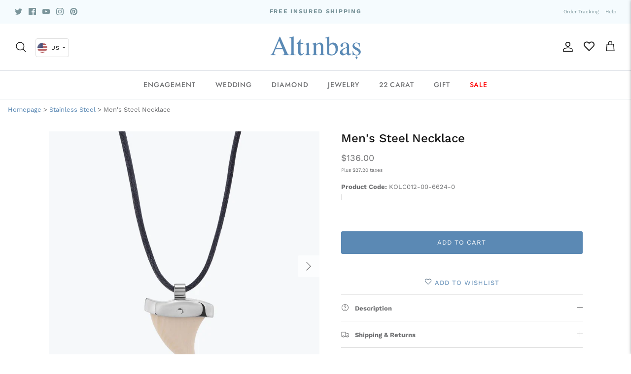

--- FILE ---
content_type: text/css
request_url: https://www.altinbas.us/cdn/shop/t/11/assets/custom-style.css?v=29794776952381239271706697469
body_size: 680
content:
/** Shopify CDN: Minification failed

Line 195:2 Unexpected "}"

**/


a.iWishAddColl {
    right: 0px;}
.fa-angle-down:before {
    content: "\f107" !important;
}
.section-apps .container {
  max-width:100%;
}
.evm-wscontainer{
  max-width:100% !important;
}
.popup_form_wrapper{
  padding:55px;
}
.language-options{
  font-family: 'Futura';
}

#shopify-section-template--17053180100901__606224af-bff6-4a1f-92ab-32a732570d58{
  margin-top:-75px;
}
.description-dynamic{
  margin-bottom: 10px;
  margin-top: 20px;
}
.product_breadcrumbs{
  
    margin-left: 15px;
    margin-bottom: 15px;
    margin-top: -30px;

}
.filter-group--availability {
  display:none;
}

.product-label.product-label--campaign > span {
  background: #ff5d60;
  font-weight:600;
}

.filters {
  overflow:auto !important;
}

.lightly-spaced-row-above {
    margin-top: 0.8rem; }

.page-header.page-header--with-upper-spacing
{
  margin-top:-1px;
}

.btn.btn--tertiary {
    padding: 0.9em 20px;
    background: #f6f6f6;
    color: #707173;
    border-color: #ebebeb;
    font-weight: 500;
}
.product-label>span {
    font-size: 12px;
    font-family: 'Futura';
}

.product-label.product-label--zirconia > span {
  background: #126772;
}
.product-label.product-label--labdiamond > span {
  background: #8971b6;
}

.pagetitle.h3-style {

  text-transform:uppercase;
  color: #707173;
  font-family: Work Sans;
}

.rte.cf.align-center.reading-width {

    color: #707173;
    letter-spacing: 0.5px;
    font-size: 14px;
    font-family: Futura, sans-serif;
}


.navigation-title {
  text-transform: uppercase;
  letter-spacing: 0.9px;
  font-size:14px;
}

.collection_breadcrumbs{
  padding-left:30px;
  padding-right:30px;
}

.logo-area__left__inner {
  flex-grow: 0;
}
.header-language-switcher{
  margin-left: 10px !important;
}
.product-label--new-in{
    position:absolute;
    right:1px;
    top:1px;
  }
@media only screen and (max-width: 767px) {
  .subcollection_on_mobile{
    margin-bottom:16px;
  }
  .hide-mobile{
    display:none;
  }
  .selected-language{
    margin-left:-13px;
    padding-right:18px !important;
  }
  .subcollection-links--buttons{
    overflow:auto;
    flex-wrap:nowrap;
  }
  .selected-language-span {
    padding-right: 7px;
    font-size: 9px;
    margin-left: -5px;
  }

  #shopify-section-template--17053180100901__6dec544e-e971-49d5-baf5-4d41806e4b99{
    display:none;
  }
  #shopify-section-template--17053180330277__738a017e-6b7a-41f3-b3ed-3c91f17a1017{
    margin-top: -38px;
  }
  
  .collection_breadcrumbs_product{
    margin-top:5px;
    margin-bottom:5px;
  }
  .new-in-label{
    right: -15.5px;
    position: absolute;
    display: flex;
    flex-direction: column;
    top: 7.5px;
    bottom: 7.5px;
    left: 7.5px;
    right: 7.5px;
    pointer-events: none;
    justify-content: flex-start;
    align-items: flex-start;
  }
  .product-label{
    margin: -5.5px;
    padding-bottom:9px !important;
   }
  .product-label>span {
    font-size:11px;
    padding: 0.5em 0.3em;
    line-height: 0.5;
  }
}
  
.page-header.page-header--with-upper-spacing{
  height:auto;
}

  .collection_breadcrumbs{
  padding-left:16px;
  padding-right:16px;
}

  .header-language-switcher{
    margin-left: -4px;
    margin-top: 4px;
}

  
  .product-label{
    margin: -5.5px;
    padding-bottom:14px;
  }
  
  
  }

.inline-menu {
  font-size:13px;
}
.filters__inner.sticky-content-container {
  top:0;
}
.filter-group--availability {
  display:none;
}

#pagefooter {
  margin-top:50px;
}

.language-selector {
  position: relative;
  display: inline-block;
}

.selected-language {
  display: flex;
  align-items: center;
  padding: 8px;
  background-color: #fff;
  border: 1px solid #ddd;
  border-radius: 4px;
  cursor: pointer;
}

.selected-language img {
  margin-right: 8px;
}

.selected-language span {
  margin-right: 4px;
}

.selected-language i {
  margin-left: 4px;
}

.language-options {
  position: absolute;
    top: 100%;
    right: 0;
    z-index: 1;
    min-width: 80px;
    padding: 8px;
    background-color: #fff;
    border: 1px solid #ddd;
    border-top: none;
    border-radius: 0 0 4px 4px;
    box-shadow: 0 2px 4px rgba(0,0,0,0.2);
    list-style: none;
    display: none;
    margin-right: auto;
}


.language-options li {
  display: flex;
  align-items: center;
  padding: 4px 8px;
  cursor: pointer;
}

.language-options li img {
  margin-right: 8px;
}

.language-options li:hover {
  background-color: #f2f2f2;
}

.language-options li.selected {
  background-color: #ddd;
}

.language-options.show {
  display: inline-block;
  padding-left: 0px
}

.collection_breadcrumbs{
  margin-top:7px;
}
@media only screen and (min-width: 767px) {
  .hide-desktop{
    display:none;
  }
.selected-language{
  padding-left: 5%;
    margin-left: 10%;
}
.collection_breadcrumbs_product{
    padding-left: 16px;
    padding-right: 16px;
    margin-top: -14px;
    padding-bottom: 14px;
}
}
/*
@media only screen and (max-width: 767px) {
  .buy-buttons-row {
    position: fixed;
    bottom: 0px;
    width: 93%;
    text-align:center;
    z-index: 9999;
    flex-wrap: nowrap;
    justify-content: space-between;
    align-items: flex-start;
    
  }
  
  .shopify-payment-button {
    position: fixed !important;
    bottom: 0px !important;
    width: 93%;
    z-index: 9999;
    margin-bottom: 0px !important;
    margin-top: 20px !important;
}
  .button.button--large {
    margin-top: 0px !important;
    margin-bottom: 4px !important;
    right:auto;
}

  .shopify-payment-button__button.shopify-payment-button__button--unbranded{
    position: fixed;
    bottom: 0px;
    right:auto;

  }
  .shopify-payment-button__button--unbranded{
    max-width:93%;
  }
}
*/

--- FILE ---
content_type: text/css
request_url: https://www.altinbas.us/cdn/shop/t/11/assets/custom.css?v=21357414793853589171683211311
body_size: -895
content:
.breadcrumbs-prod-nav { display:none;}


--- FILE ---
content_type: application/javascript; charset=utf-8
request_url: https://analyzely.gropulse.com/get_script?shop=altinbas-usa.myshopify.com
body_size: -112
content:

  (function(){
    if (location.pathname.includes('/thank_you') || location.pathname.includes('/thank-you')) {
      var script = document.createElement("script");
      script.type = "text/javascript";
      script.src = "https://analyzely.gropulse.com/get_purchase_page_script?shop=altinbas-usa.myshopify.com";
      document.getElementsByTagName("head")[0].appendChild(script);
    }
  })();
  